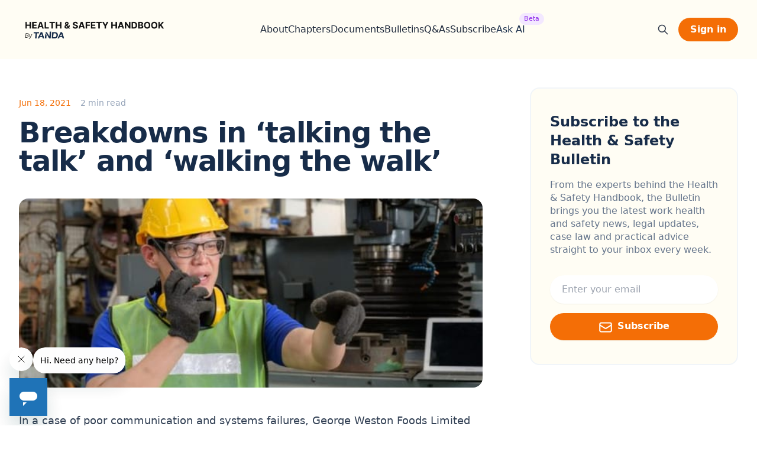

--- FILE ---
content_type: text/html; charset=utf-8
request_url: https://www.healthandsafetyhandbook.com.au/bulletin/breakdowns-in-talking-the-talk-and-walking-the-walk/
body_size: 8580
content:
<!DOCTYPE html>
<html lang="en">
<head>

    <meta charset="utf-8" />
    <meta http-equiv="X-UA-Compatible" content="IE=edge" />
    <meta name="viewport" content="width=device-width, initial-scale=1">
    <link rel="stylesheet" type="text/css" href="https://www.healthandsafetyhandbook.com.au/assets/built/screen.css?v=ab984a51b5" />

    <title>Breakdowns in ‘talking the talk’ and ‘walking the walk’</title>

    <script src="https://www.healthandsafetyhandbook.com.au/assets/built/scroll.js?v=ab984a51b5"></script>

    <meta name="description" content="In a case of poor communication and systems failures, George Weston Foods Limited was fined $125,000 in the Dandenong Magistrates’ Court last week.">
    <link rel="icon" href="https://www.healthandsafetyhandbook.com.au/content/images/size/w256h256/2023/08/hs.png" type="image/png">
    <link rel="canonical" href="https://www.healthandsafetyhandbook.com.au/bulletin/breakdowns-in-talking-the-talk-and-walking-the-walk/">
    <meta name="referrer" content="no-referrer-when-downgrade">
    
    <meta property="og:site_name" content="Health &amp; Safety Handbook">
    <meta property="og:type" content="article">
    <meta property="og:title" content="Breakdowns in ‘talking the talk’ and ‘walking the walk’">
    <meta property="og:description" content="In a case of poor communication and systems failures, George Weston Foods Limited was fined $125,000 in the Dandenong Magistrates’ Court last week.">
    <meta property="og:url" content="https://www.healthandsafetyhandbook.com.au/bulletin/breakdowns-in-talking-the-talk-and-walking-the-walk/">
    <meta property="og:image" content="https://www.healthandsafetyhandbook.com.au/content/images/2024/03/Depositphotos_347929950_s-2019-e1630422408309.jpg">
    <meta property="article:published_time" content="2021-06-18T10:35:00.000Z">
    <meta property="article:modified_time" content="2024-03-08T04:36:56.000Z">
    <meta property="article:tag" content="Bulletins">
    
    <meta property="article:publisher" content="https://www.facebook.com/healthandsafetyhandbook">
    <meta name="twitter:card" content="summary_large_image">
    <meta name="twitter:title" content="Breakdowns in ‘talking the talk’ and ‘walking the walk’">
    <meta name="twitter:description" content="In a case of poor communication and systems failures, George Weston Foods Limited was fined $125,000 in the Dandenong Magistrates’ Court last week.">
    <meta name="twitter:url" content="https://www.healthandsafetyhandbook.com.au/bulletin/breakdowns-in-talking-the-talk-and-walking-the-walk/">
    <meta name="twitter:image" content="https://www.healthandsafetyhandbook.com.au/content/images/2024/03/Depositphotos_347929950_s-2019-e1630422408309.jpg">
    <meta name="twitter:label1" content="Written by">
    <meta name="twitter:data1" content="Rebecca MacDougall">
    <meta name="twitter:label2" content="Filed under">
    <meta name="twitter:data2" content="Bulletins">
    <meta name="twitter:site" content="@ghost">
    <meta property="og:image:width" content="650">
    <meta property="og:image:height" content="433">
    
    <script type="application/ld+json">
{
    "@context": "https://schema.org",
    "@type": "Article",
    "publisher": {
        "@type": "Organization",
        "name": "Health &amp; Safety Handbook",
        "url": "https://www.healthandsafetyhandbook.com.au/",
        "logo": {
            "@type": "ImageObject",
            "url": "https://www.healthandsafetyhandbook.com.au/content/images/size/w256h256/2023/08/hs.png",
            "width": 60,
            "height": 60
        }
    },
    "author": {
        "@type": "Person",
        "name": "Rebecca MacDougall",
        "url": "https://www.healthandsafetyhandbook.com.au/author/rebecca/",
        "sameAs": []
    },
    "headline": "Breakdowns in ‘talking the talk’ and ‘walking the walk’",
    "url": "https://www.healthandsafetyhandbook.com.au/bulletin/breakdowns-in-talking-the-talk-and-walking-the-walk/",
    "datePublished": "2021-06-18T10:35:00.000Z",
    "dateModified": "2024-03-08T04:36:56.000Z",
    "image": {
        "@type": "ImageObject",
        "url": "https://www.healthandsafetyhandbook.com.au/content/images/2024/03/Depositphotos_347929950_s-2019-e1630422408309.jpg",
        "width": 650,
        "height": 433
    },
    "keywords": "Bulletins",
    "description": "In a case of poor communication and systems failures, George Weston Foods Limited was fined $125,000 in the Dandenong Magistrates’ Court last week.",
    "mainEntityOfPage": "https://www.healthandsafetyhandbook.com.au/bulletin/breakdowns-in-talking-the-talk-and-walking-the-walk/"
}
    </script>

    <meta name="generator" content="Ghost 6.12">
    <link rel="alternate" type="application/rss+xml" title="Health &amp; Safety Handbook" href="https://www.healthandsafetyhandbook.com.au/rss/">
    <script defer src="https://cdn.jsdelivr.net/ghost/portal@~2.56/umd/portal.min.js" data-i18n="true" data-ghost="https://www.healthandsafetyhandbook.com.au/" data-key="3d6124f32edd216dc6d6a5989b" data-api="https://health-and-safety-handbook.ghost.io/ghost/api/content/" data-locale="en" crossorigin="anonymous"></script><style id="gh-members-styles">.gh-post-upgrade-cta-content,
.gh-post-upgrade-cta {
    display: flex;
    flex-direction: column;
    align-items: center;
    font-family: -apple-system, BlinkMacSystemFont, 'Segoe UI', Roboto, Oxygen, Ubuntu, Cantarell, 'Open Sans', 'Helvetica Neue', sans-serif;
    text-align: center;
    width: 100%;
    color: #ffffff;
    font-size: 16px;
}

.gh-post-upgrade-cta-content {
    border-radius: 8px;
    padding: 40px 4vw;
}

.gh-post-upgrade-cta h2 {
    color: #ffffff;
    font-size: 28px;
    letter-spacing: -0.2px;
    margin: 0;
    padding: 0;
}

.gh-post-upgrade-cta p {
    margin: 20px 0 0;
    padding: 0;
}

.gh-post-upgrade-cta small {
    font-size: 16px;
    letter-spacing: -0.2px;
}

.gh-post-upgrade-cta a {
    color: #ffffff;
    cursor: pointer;
    font-weight: 500;
    box-shadow: none;
    text-decoration: underline;
}

.gh-post-upgrade-cta a:hover {
    color: #ffffff;
    opacity: 0.8;
    box-shadow: none;
    text-decoration: underline;
}

.gh-post-upgrade-cta a.gh-btn {
    display: block;
    background: #ffffff;
    text-decoration: none;
    margin: 28px 0 0;
    padding: 8px 18px;
    border-radius: 4px;
    font-size: 16px;
    font-weight: 600;
}

.gh-post-upgrade-cta a.gh-btn:hover {
    opacity: 0.92;
}</style><script async src="https://js.stripe.com/v3/"></script>
    <script defer src="https://cdn.jsdelivr.net/ghost/sodo-search@~1.8/umd/sodo-search.min.js" data-key="3d6124f32edd216dc6d6a5989b" data-styles="https://cdn.jsdelivr.net/ghost/sodo-search@~1.8/umd/main.css" data-sodo-search="https://health-and-safety-handbook.ghost.io/" data-locale="en" crossorigin="anonymous"></script>
    
    <link href="https://www.healthandsafetyhandbook.com.au/webmentions/receive/" rel="webmention">
    <script defer src="/public/cards.min.js?v=ab984a51b5"></script>
    <link rel="stylesheet" type="text/css" href="/public/cards.min.css?v=ab984a51b5">
    <script defer src="/public/member-attribution.min.js?v=ab984a51b5"></script>
    <script defer src="/public/ghost-stats.min.js?v=ab984a51b5" data-stringify-payload="false" data-datasource="analytics_events" data-storage="localStorage" data-host="https://www.healthandsafetyhandbook.com.au/.ghost/analytics/api/v1/page_hit"  tb_site_uuid="369a58fe-55f6-4caa-8de8-df7fd8a92a6e" tb_post_uuid="ab17e7e3-0eb1-4fac-83e3-8573381c2282" tb_post_type="post" tb_member_uuid="undefined" tb_member_status="undefined"></script><style>:root {--ghost-accent-color: #f46e08;}</style>
    <!-- Google Tag Manager -->
<script>(function(w,d,s,l,i){w[l]=w[l]||[];w[l].push({'gtm.start':
new Date().getTime(),event:'gtm.js'});var f=d.getElementsByTagName(s)[0],
j=d.createElement(s),dl=l!='dataLayer'?'&l='+l:'';j.async=true;j.src=
'https://www.googletagmanager.com/gtm.js?id='+i+dl;f.parentNode.insertBefore(j,f);
})(window,document,'script','dataLayer','GTM-MKLKTZ2');</script>
<!-- End Google Tag Manager -->

<!-- Google tag (gtag.js) -->
<script async src="https://www.googletagmanager.com/gtag/js?id=G-XVP4KMZJTJ"></script>
<script>
  window.dataLayer = window.dataLayer || [];
  function gtag(){dataLayer.push(arguments);}
  gtag('js', new Date());

  gtag('config', 'G-XVP4KMZJTJ');
</script>

</head>
<body class="post-template tag-bulletin tag-case-studies">
  <div class="modal hidden relative" role="dialog" aria-modal="true" style="z-index:70">
    <!-- Background backdrop, show/hide based on slide-over state. -->
    <div data-transition-enter-from="opacity-0 translate-y-1" data-transition-enter-to="opacity-100 translate-y-0 transition ease-out duration-200" data-transition-leave-active="translate-y-0 transition ease-in duration-150" data-transition-leave-from="opacity-100" data-transition-leave-to="opacity-0 translate-y-1" type="button" class="modal-toggle fixed inset-0 z-50 h-screen bg-slate-900/40"></div>

    <div class="fixed inset-0 overflow-y-auto flex justify-center" style="z-index:60">
      <div class="fixed min-h-full items-end justify-center p-4 text-center sm:items-center sm:p-0">
        <div class="relative transform overflow-hidden rounded-lg bg-white px-4 pb-4 pt-5 text-left shadow-xl transition-all sm:my-8 sm:w-full sm:max-w-lg sm:p-6 sm:py-12 sm:px-8 sm:mt-32">
          <h4 class="text-blue-dark font-semibold text-xl text-center">Submit your question</h4>
          <p class="text-slate-700 text-sm text-center mt-2">Ask any general employment law question that you can’t find an answer to in our handbook, and our experts we'll give you an answer.</p>
          <form method="POST" action="" class="qanda mt-10 grid grid-cols-1 gap-x-6 gap-y-4 sm:grid-cols-12">
            <div class="sm:col-span-6">
              <label for="first-name" class="block text-sm font-medium leading-6 text-gray-900">First name</label>
              <div class="mt-2">
                <input type="text" name="first-name" id="first-name" autocomplete="given-name" class="block px-4 w-full rounded-md border-0 py-1.5 text-gray-900 shadow-sm ring-1 ring-inset ring-gray-300 placeholder:text-gray-400 focus:ring-2 focus:ring-inset focus:ring-sky-600 sm:text-sm sm:leading-6">
              </div>
            </div>
            <div class="sm:col-span-6">
              <label for="email" class="block text-sm font-medium leading-6 text-gray-900">Email address</label>
              <div class="mt-2">
                <input id="email" name="email" type="email" autocomplete="email" class="px-4 block w-full rounded-md border-0 py-1.5 text-gray-900 shadow-sm ring-1 ring-inset ring-gray-300 placeholder:text-gray-400 focus:ring-2 focus:ring-inset focus:ring-sky-600 sm:text-sm sm:leading-6">
              </div>
            </div>
            <div class="col-span-full">
              <label for="about" class="block text-sm font-medium leading-6 text-gray-900">Question</label>
              <div class="mt-2">
                <textarea id="question" name="question" rows="3" class="px-4 block w-full rounded-md border-0 text-gray-900 shadow-sm ring-1 ring-inset ring-gray-300 placeholder:text-gray-400 focus:ring-2 focus:ring-inset focus:ring-sky-600 sm:py-1.5 sm:text-sm sm:leading-6"></textarea>
              </div>
              <p class="mt-3 text-xs text-gray-600">Please make your question as detailed as possible, so ensure we can provide the most accurate response.</p>
            </div>
            <div class="col-span-full flex justify-end">
              <button type="submit" data-element="subit" class="flex-none mt-2 w-max sm:mt-0 rounded-full bg-blue-dark py-2 px-4 text-sm font-semibold text-white shadow-sm hover:bg-blue-secondary focus-visible:outline focus-visible:outline-2 focus-visible:outline-offset-2 focus-visible:outline-sky-600">Submit question</button>
            </div>
          </form>
          <div class="thanks hidden">
            <h4 class="font-lg text-blue-dark mt-8 text-center w-max mx-auto px-4 py-2 bg-emerald-100 text-emerald-700 rounded-md">Thank you for your submission</h4>
          </div>
          
        </div>
      </div>
    </div>
  </div>
<div class="bg-white">

    <header class="bg-blue-light relative sticky inset-x-0 top-0 z-50">
        <!-- Mobile menu, show/hide based on menu open state. -->
        <div class="mobile-menu hidden" role="dialog" aria-modal="true">
          <!-- Background backdrop, show/hide based on slide-over state. -->
          <div class="fixed inset-0 z-50 h-screen bg-slate-900/40"></div>
          <div class="bg-blue-light fixed h-min inset-y-0 right-0 z-50 w-full overflow-y-auto px-6 py-6 sm:max-w-sm sm:ring-1 sm:ring-gray-900/10">
            <div class="flex items-center justify-between">
              <div class="flex lg:flex-1">
                <a href="https://www.healthandsafetyhandbook.com.au" class="-m-1.5 p-1.5 w-max">
                  <span class="sr-only">Health & Safety Handbook</span>
                  <img class="h-14 w-auto -mb-1" src='https://www.healthandsafetyhandbook.com.au/assets/images/logo-2.png?v=ab984a51b5' alt="">
                </a>
              </div>
              <button data-transition-enter-from="opacity-0 translate-y-1" data-transition-enter-to="opacity-100 translate-y-0 transition ease-out duration-200" data-transition-leave-active="translate-y-0 transition ease-in duration-150" data-transition-leave-from="opacity-100" data-transition-leave-to="opacity-0 translate-y-1" type="button" class="navbar-toggle -m-2.5 rounded-md p-2.5 text-gray-700">
                <span class="sr-only">Close menu</span>
                <svg class="h-6 w-6" fill="none" viewBox="0 0 24 24" stroke-width="1.5" stroke="currentColor" aria-hidden="true">
                  <path stroke-linecap="round" stroke-linejoin="round" d="M6 18L18 6M6 6l12 12" />
                </svg>
              </button>
            </div>
            <div class="mt-6 flow-root">
              <div class="-my-6 divide-y divide-gray-500/10">
                <div class="space-y-2 py-6">
                  <a href="/about-us" class="-mx-3 block rounded-lg py-2 px-3 text-base font-semibold leading-7 text-gray-900 hover:bg-gray-50">About</a>
                  <a href="/chapters/introduction/" class="-mx-3 block rounded-lg py-2 px-3 text-base font-semibold leading-7 text-gray-900 hover:bg-gray-50">Browse Chapters</a>
                  <a href="/documents" class="-mx-3 block rounded-lg py-2 px-3 text-base font-semibold leading-7 text-gray-900 hover:bg-gray-50">Documents</a>
                  <a href="/news" class="-mx-3 block rounded-lg py-2 px-3 text-base font-semibold leading-7 text-gray-900 hover:bg-gray-50">Bulletins</a>
                  <a href="/question-and-answer" class="-mx-3 block rounded-lg py-2 px-3 text-base font-semibold leading-7 text-gray-900 hover:bg-gray-50">Q&As</a>
                  <a href="https://gaiden-demo.fly.dev/" class="-mx-3 block rounded-lg py-2 px-3 text-base font-semibold leading-7 text-gray-900 hover:bg-gray-50 relative">
                    Ask AI
                    <div class="absolute left-12 -top-1 flex space-x-1 font-medium text-xs rounded-full text-purple-600 bg-purple-100 px-2 w-max py-0.5">
                      <span class="text-[11px]">Beta</span>
                    </div>
                  </a>
                </div>
                <div class="py-6">
                    <a href="#/portal/signin" class="bg-blue-secondary px-5 py-2 font-semibold rounded-full leading-6 text-white">Sign in</a>
                </div>
              </div>
            </div>
          </div>
        </div>
        <nav class="max-w-7xl mx-auto flex items-center justify-between p-6 lg:px-8" aria-label="Global">
          <div class="flex lg:flex-1">
            <a href="https://www.healthandsafetyhandbook.com.au" class="-m-1.5 p-1.5 w-max">
              <span class="sr-only">Health & Safety Handbook</span>
              <img class="h-14 w-auto -mb-1" src='https://www.healthandsafetyhandbook.com.au/assets/images/logo-2.png?v=ab984a51b5' alt="">
            </a>
          </div>
          <div data-transition-enter-from="opacity-0 translate-y-1" data-transition-enter-to="opacity-100 translate-y-0 transition ease-out duration-200" data-transition-leave-active="translate-y-0 transition ease-in duration-150" data-transition-leave-from="opacity-100" data-transition-leave-to="opacity-0 translate-y-1" class="navbar-toggle flex lg:hidden">
            <button type="button" class="-m-2.5 inline-flex items-center justify-center rounded-md p-2.5 text-gray-700">
              <span class="sr-only">Open main menu</span>
              <svg class="h-6 w-6" fill="none" viewBox="0 0 24 24" stroke-width="1.5" stroke="currentColor" aria-hidden="true">
                <path stroke-linecap="round" stroke-linejoin="round" d="M3.75 6.75h16.5M3.75 12h16.5m-16.5 5.25h16.5" />
              </svg>
            </button>
          </div>
          <div class="hidden lg:flex lg:gap-x-12 ml-5 xl:ml-12">
            <a href="/about-us/" class="leading-6 text-slate-800">About</a>
<a href="/chapters/introduction/" class="leading-6 text-slate-800">Chapters</a>
<a href="/documents/" class="leading-6 text-slate-800">Documents</a>
<a href="/news/" class="leading-6 text-slate-800">Bulletins</a>
<a href="/question-and-answer/" class="leading-6 text-slate-800">Q&amp;As</a>
<a href="#/portal/" class="leading-6 text-slate-800">Subscribe</a>

            <a href="https://gaiden-demo.fly.dev/health_and_safety" class="leading-6 text-blue-dark relative">
              Ask AI
              <div class="absolute -right-8 -top-4 flex space-x-1 font-medium text-xs rounded-full text-purple-600 bg-purple-100 px-2 w-max py-0.5">
                <span class="text-[11px]">Beta</span>
              </div>
            </a>
          </div>
          <div class="hidden lg:flex lg:flex-1 lg:justify-end relative">
            <div data-ghost-search class="inset-y-0 pr-4 flex items-center cursor-pointer">
              <svg aria-hidden="true" class="w-5 h-5 text-gray-700" fill="none" stroke="currentColor" viewBox="0 0 24 24" xmlns="http://www.w3.org/2000/svg"><path stroke-linecap="round" stroke-linejoin="round" stroke-width="2" d="M21 21l-6-6m2-5a7 7 0 11-14 0 7 7 0 0114 0z"></path></svg>
            </div>
              <a href="#/portal/signin" class="bg-blue-secondary px-5 py-2 font-semibold rounded-full leading-6 text-white">Sign in</a>
          </div>
        </nav>
    </header>

    <main class="gh-main">

        

    	<div class="bg-white">
  <div class="mx-auto max-w-7xl px-6 lg:px-8">
    <div class="mx-auto my-16 max-w-2xl sm:my-20 lg:my-12 lg:max-w-none grid grid-cols-1 lg:grid-cols-12 gap-x-20">
      <div class="sm:col-span-8 grid max-w-xl grid-cols-1 gap-x-14 lg:max-w-none lg:grid-cols-6 divide-y-2 divide-slate-100">
        <article class="post-card post tag-bulletin tag-case-studies lg:col-span-6 py-6 sm:py-4">
          <div class="flex space-x-4 items-center pb-4">
            <time class="text-sm text-blue-primary" datetime="2021-06-18">Jun 18, 2021</time>
              <span class="text-sm text-slate-400">2 min read</span>
          </div>
          <div class="flex flex-col space-y-10">
            <h2 class="font-semibold text-5xl tracking-tight text-blue-dark">
              Breakdowns in ‘talking the talk’ and ‘walking the walk’
            </h2>
            <div class="relative mx-auto overflow-hidden rounded-2xl col-span-7 sm:col-span-5 h-40 sm:min-h-full sm:h-80 w-full">
              <a href="/bulletin/breakdowns-in-talking-the-talk-and-walking-the-walk/">
                <img src="/content/images/size/w600/2024/03/Depositphotos_347929950_s-2019-e1630422408309.jpg" class="absolute inset-0 h-full w-full object-cover"/>
              </a>
            </div>
            <div class="prose prose-lg prose-slate max-w-none dark:prose-invert dark:text-slate-400 prose-headings:scroll-mt-28 prose-headings:font-display prose-headings:font-semibold lg:prose-headings:scroll-mt-[4.5rem] prose-lead:text-slate-500 dark:prose-lead:text-slate-400 prose-a:font-semibold dark:prose-a:text-sky-400 prose-a:no-underline prose-a:shadow-[inset_0_-2px_0_0_var(--tw-prose-background,#fff),inset_0_calc(-1*(var(--tw-prose-underline-size,4px)+2px))_0_0_var(--tw-prose-underline,theme(colors.sky.300))] hover:prose-a:[--tw-prose-underline-size:6px] dark:[--tw-prose-background:theme(colors.slate.900)] dark:prose-a:shadow-[inset_0_calc(-1*var(--tw-prose-underline-size,2px))_0_0_var(--tw-prose-underline,theme(colors.sky.800))] dark:hover:prose-a:[--tw-prose-underline-size:6px] prose-pre:rounded-xl prose-pre:bg-slate-900 prose-pre:shadow-lg dark:prose-pre:bg-slate-800/60 dark:prose-pre:shadow-none dark:prose-pre:ring-1 dark:prose-pre:ring-slate-300/10 dark:prose-hr:border-slate-800">
              <p>In a case of poor communication and systems failures, George Weston Foods Limited was fined $125,000 in the Dandenong Magistrates’ Court last week.</p><p>Tip Top Bakeries, a business unit of George Weston Foods Limited, uses an item of plant in the workplace named the ‘8000 Prover’. This equipment is a large warming chamber that grows the dough (contained in tins that sit in large trays). These trays weigh approximately 75 to 100 kilograms when loaded with dough, and they occasionally tip over and get stuck in a conveyor. Maintenance crews are then tasked with the releasing of the trays jammed in the conveyor.</p><p>On 4 January 2019, a maintenance worker crawled under the conveyor to fix a blockage. Protocol for clearing the blockage was to isolate the 8000 Prover, enter it and clean it up. While the maintenance worker was under the conveyer, poor communication between the operator and spotter caused confusion as to whether the blockage was removed. Soon, the conveyor started up and crushed the maintenance worker. The worker was trapped for 30 minutes before emergency rescue arrived and transported him to Alfred Hospital. As a result, he suffered internal bruising, minor scarring and lower back muscular pain.</p><p>The Court found that the company had failed to provide an auxiliary control panel to enable inching of the moving parts of the 8000 Prover.</p><p>In addition, the company had failed to provide an effective lock-out procedure.</p><p>In terms of poor communication, the Court was provided evidence that while the worker was under the conveyor, another maintenance worker, who was at the operator’s console, asked over the radio whether to move the 8000 Prover forwards. Another worker on the radio crew said words to the effect of “what was that”, at which point the conveyor started up and crushed the maintenance worker. The operator could not hear properly over the radio before he inched the 8000 Prover.</p><p>The company pleaded guilty and was ordered to pay a fine of $125,000 and to pay costs of $3,847.</p><p>This case is a clear example of where a risk assessment of a known hazard should have been undertaken to determine the safe operation of work. In particular, by applying the known hierarchy of controls, engineering solutions to isolate the hazard of the unintended movement of the conveyor could have been eliminated. Poor communication between workers exacerbated the matter.</p>
            </div>
        </article>

      </div>
      <div class="col-span-1 lg:col-span-4 space-y-6">
      	<div class="bg-blue-light rounded-2xl w-full py-10 px-8 border-2 border-slate-100">
      		<dt class="font-semibold leading-tight text-blue-dark text-xl sm:text-2xl" >
            Subscribe to the Health & Safety Bulletin
          </dt>
          <dd class="mt-4 flex flex-auto flex-col leading-snug text-slate-500">
            <p class="flex-auto">From the experts behind the Health & Safety Handbook, the Bulletin brings you the latest work health and safety news, legal updates, case law and practical advice straight to your inbox every week.</p>
          </dd>
          <form class="mt-4 max-w-lg" data-members-form="subscribe">
            <div class="flex flex-col space-y-4">
              <label for="email-address" class="sr-only">Email address</label>
              <input id="email-address" data-members-email name="email" type="email" autocomplete="email" required class="min-w-0 flex-auto border-0 px-5 rounded-full py-3 text-gray-900 shadow-sm placeholder:text-gray-400 focus:ring-2 focus:ring-inset focus:ring-blue-primary sm:leading-6" placeholder="Enter your email">
              <button type="submit" class="flex justify-center bg-blue-secondary rounded-full py-2.5 px-6 font-semibold text-white shadow-sm hover:bg-blue-dark-500 focus-visible:outline focus-visible:outline-2 focus-visible:outline-offset-2 focus-visible:outline-blue-primary">
                <svg xmlns="http://www.w3.org/2000/svg" fill="none" viewBox="0 0 24 24" stroke-width="2" stroke="currentColor" class="w-6 h-6 text-white mr-2 mt-[2px]">
                  <path stroke-linecap="round" stroke-linejoin="round" d="M21.75 6.75v10.5a2.25 2.25 0 01-2.25 2.25h-15a2.25 2.25 0 01-2.25-2.25V6.75m19.5 0A2.25 2.25 0 0019.5 4.5h-15a2.25 2.25 0 00-2.25 2.25m19.5 0v.243a2.25 2.25 0 01-1.07 1.916l-7.5 4.615a2.25 2.25 0 01-2.36 0L3.32 8.91a2.25 2.25 0 01-1.07-1.916V6.75" />
                </svg>
                Subscribe</button>
                <div class="message-loading text-slate-500 mt-1 text-sm">Sending confirmation email...</div>
                <div class="message-success text-slate-500 mt-1 text-sm">Great! Now check your inbox and click
                  the link to confirm your subscription.</div>
                <div class="message-error text-slate-500 mt-1 text-sm">Please enter a valid email address!</div>
            </div>
          </form>
      	</div>
      </div>
    </div>
  </div>
</div>


    </main>

    <footer class="bg-blue-dark" aria-labelledby="footer-heading">
      <h2 id="footer-heading" class="sr-only">Footer</h2>
      <div class="mx-auto max-w-7xl px-6 pb-8 pt-20 sm:pt-24 lg:px-8 lg:pt-32">
        <div class="xl:grid xl:grid-cols-3 xl:gap-8">
          <div class="grid grid-cols-2 sm:grid-cols-3 gap-8 col-span-2">
            <div>
              <h3 class="text-lg font-semibold leading-6 text-white">Essential links</h3>
              <ul role="list" class="mt-6 space-y-4">
                <li>
                  <a href="/chapters/introduction/" class="leading-6 text-gray-300 hover:text-white">Browse chapters</a>
                </li>
                <li>
                  <a href="/documents" class="leading-6 text-gray-300 hover:text-white">Documents</a>
                </li>
                <li>
                  <a href="/news" class="leading-6 text-gray-300 hover:text-white">Bulletins</a>
                </li>
                <li>
                  <a href="/question-and-answer" class="leading-6 text-gray-300 hover:text-white">Q&As</a>
                </li>
              </ul>
            </div>
            <div>
              <h3 class="text-lg font-semibold leading-6 text-white">More information</h3>
              <ul role="list" class="mt-6 space-y-4">
                <li>
                  <a href="/about-us" class="leading-6 text-gray-300 hover:text-white">About us</a>
                </li>
                <li>
                  <a href="/terms" class="leading-6 text-gray-300 hover:text-white">Terms of Service</a>
                </li>
                <li>
                  <a href="/privacy" class="leading-6 text-gray-300 hover:text-white">Privacy Policy</a>
                </li>
              </ul>
            </div>
            <div class="col-span-2 sm:col-span-1 mt-6 sm:mt-0">
              <h3 class="text-lg font-semibold leading-6 text-white">More from us</h3>
              <ul role="list" class="mt-6 space-y-4">
                <li>
                  <a href="https://employmentlawhandbook.com.au/" class="leading-6 text-gray-300 hover:text-white">Employment Law Handbook</a>
                </li>
                <li>
                  <a href="https://www.tanda.co/" class="leading-6 text-gray-300 hover:text-white">Tanda</a>
                </li>
              </ul>
            </div>
          </div>
          <div class="mt-10 xl:mt-0">
            <h3 class="text-lg font-semibold leading-6 text-white">Subscribe to the Health & Safety Bulletin</h3>
            <p class="mt-2 leading-6 text-gray-300">Get the latest work health and safety news, legal updates, case law and practical advice straight to your inbox.</p>
            <form class="mt-6 sm:flex sm:max-w-md" data-members-form="subscribe">
              <label for="email-address" class="sr-only">Email address</label>
              <input type="email" data-members-email name="email-address" id="email-address" autocomplete="email" required class="w-full min-w-0 appearance-none border-0 bg-white/5 px-4 rounded-full py-1.5 text-base text-white shadow-sm ring-1 ring-inset ring-white/10 placeholder:text-gray-300 focus:ring-2 focus:ring-inset focus:ring-indigo-500 sm:w-64 sm:text-sm sm:leading-6 xl:w-full" placeholder="Enter your email">
              <div class="mt-4 sm:mt-0 sm:ml-4 sm:flex-shrink-0">
                <button type="submit" class="flex w-full items-center justify-center rounded-full bg-blue-secondary py-2 px-4 text-sm font-semibold text-white shadow-sm hover:bg-blue-primary focus-visible:outline focus-visible:outline-2 focus-visible:outline-offset-2 focus-visible:outline-blue-primary">Subscribe</button>
              </div>
            </form>
          </div>
        </div>
        <div class="mt-16 border-t border-white/10 pt-8 sm:mt-20 md:flex md:items-center md:justify-between lg:mt-24">
          <p class="mt-8 text-xs leading-5 text-gray-300 md:order-1 md:mt-0">&copy; 2012-2022 Tanda. Lvl 6/545 Queen St, Brisbane City QLD 4000 Australia.</p>
        </div>
      </div>
    </footer>

</div>


<script src="https://www.healthandsafetyhandbook.com.au/assets/built/jquery-3.4.1.min.js?v=ab984a51b5"></script>



<script>
$(document).ready(function () {
    // Mobile Menu Trigger
    $('.gh-burger').click(function () {
        $('body').toggleClass('gh-head-open');
    });
});
</script>

<script src="https://www.healthandsafetyhandbook.com.au/assets/built/jquery.fitvids.js?v=ab984a51b5"></script>
<script>
var images = document.querySelectorAll('.kg-gallery-image img');
images.forEach(function (image) {
    var container = image.closest('.kg-gallery-image');
    var width = image.attributes.width.value;
    var height = image.attributes.height.value;
    var ratio = width / height;
    container.style.flex = ratio + ' 1 0%';
});
$(document).ready(function () {
    var $postContent = $(".gh-content");
    $postContent.fitVids();
});
</script>

<script src="https://unpkg.com/isotope-layout@3/dist/isotope.pkgd.min.js"></script>

<script>
// init Isotope
var $grid = $('.document-list').isotope({
  itemSelector: '.document-item',
  layoutMode: 'fitRows',
});
// bind filter button click
$('.filters-button-group').on( 'click', 'button', function() {
  var filterValue = $( this ).attr('data-filter');
  $grid.isotope({ filter: filterValue });
});
// change is-checked class on buttons
$('.button-group').each( function( i, buttonGroup ) {
  var $buttonGroup = $( buttonGroup );
  $buttonGroup.on( 'click', 'button', function() {
    $buttonGroup.find('.bg-sky-100').removeClass('bg-sky-100').addClass('bg-gray-100');
    $( this ).removeClass('bg-gray-100').addClass('bg-sky-100');
  });
});

</script>


<script>
$(document).ready(function() {
  $('.navbar-toggle').click(function() {
    var $element = $('.mobile-menu');
    var transitionEnterStart = $(this).data('transition-enter-from');
    var transitionEnterEnd = $(this).data('transition-enter-to');
    var transitionLeaveStart = $(this).data('transition-leave-from');
    var transitionLeaveEnd = $(this).data('transition-leave-to');
    var transitionLeaveActive = $(this).data('transition-leave-active');

    if ($element.hasClass('hidden')) {
      $element.removeClass('hidden');
      $element.addClass(transitionEnterStart);
      setTimeout(function() {
        $element.removeClass(transitionEnterStart);
        $element.addClass(transitionEnterEnd);
      }, 0);
    } else {
      $element.removeClass(transitionEnterEnd);
      $element.addClass(transitionLeaveActive);
      $element.addClass(transitionLeaveStart);
      setTimeout(function() {
        $element.removeClass(transitionLeaveStart);
        $element.addClass(transitionLeaveEnd);
        setTimeout(function() {
          $element.removeClass(transitionLeaveEnd);
          $element.removeClass(transitionLeaveActive);
          $element.addClass('hidden');
        }, 500);
      }, 0);
    }
  });
});

$(document).ready(function() {
  $('.modal-toggle').click(function() {
    var $element = $('.modal');
    var transitionEnterStart = $(this).data('transition-enter-from');
    var transitionEnterEnd = $(this).data('transition-enter-to');
    var transitionLeaveStart = $(this).data('transition-leave-from');
    var transitionLeaveEnd = $(this).data('transition-leave-to');
    var transitionLeaveActive = $(this).data('transition-leave-active');

    if ($element.hasClass('hidden')) {
      $element.removeClass('hidden');
      $element.addClass(transitionEnterStart);
      $("body").addClass("overflow-hidden");
      setTimeout(function() {
        $element.removeClass(transitionEnterStart);
        $element.addClass(transitionEnterEnd);
      }, 0);
    } else {
      $element.removeClass(transitionEnterEnd);
      $element.addClass(transitionLeaveActive);
      $element.addClass(transitionLeaveStart);
      $("body").removeClass("overflow-hidden");
      setTimeout(function() {
        $element.removeClass(transitionLeaveStart);
        $element.addClass(transitionLeaveEnd);
        setTimeout(function() {
          $element.removeClass(transitionLeaveEnd);
          $element.removeClass(transitionLeaveActive);
          $element.addClass('hidden');
        }, 500);
      }, 0);
    }
  });
});

</script>

<!-- Start of healthsafetyhandbook Zendesk Widget script -->
<script id="ze-snippet" src="https://static.zdassets.com/ekr/snippet.js?key=b6bd4144-8151-48ee-a91b-bb0b9322b82f"> </script>
<!-- End of healthsafetyhandbook Zendesk Widget script -->

</body>
</html>
